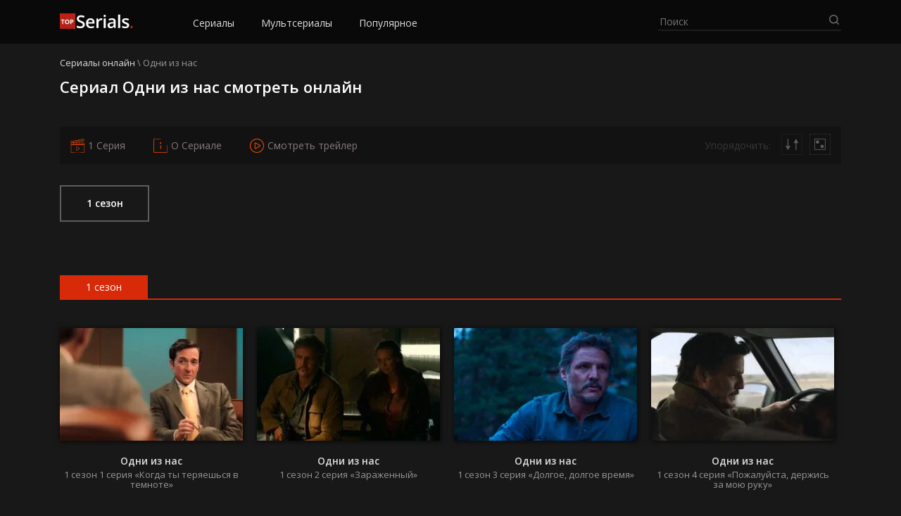

--- FILE ---
content_type: text/html; charset=UTF-8
request_url: https://online-serial.tv/odni-iz-nas/
body_size: 15522
content:
<!DOCTYPE html>
<html lang="ru-RU">
<head>
	<meta charset="UTF-8">
  <meta name="viewport" content="width=device-width, initial-scale=1">
	<meta name='robots' content='index, follow, max-image-preview:large, max-snippet:-1, max-video-preview:-1' />

	<!-- This site is optimized with the Yoast SEO Premium plugin v17.5 (Yoast SEO v21.2) - https://yoast.com/wordpress/plugins/seo/ -->
	<title>Одни из нас смотреть онлайн все серии!</title>
	<meta name="description" content="Одни из нас смотреть онлайн все серии бесплатно на русском языке в переводе Дубляж, LostFilm в хорошем качестве. Просмотр доступен на любых устройствах: телевизорах, компьютерах, телефонах и планшетах на iOS, Android и Windows Phone." />
	<link rel="canonical" href="https://online-serial.tv/odni-iz-nas/" />
	<meta property="og:locale" content="ru_RU" />
	<meta property="og:type" content="article" />
	<meta property="og:title" content="Одни из нас смотреть онлайн все серии!" />
	<meta property="og:description" content="Одни из нас смотреть онлайн все серии бесплатно на русском языке в переводе Дубляж, LostFilm в хорошем качестве. Просмотр доступен на любых устройствах: телевизорах, компьютерах, телефонах и планшетах на iOS, Android и Windows Phone." />
	<meta property="og:url" content="https://online-serial.tv/odni-iz-nas/" />
	<meta property="og:site_name" content="Смотри сериалы онлайн" />
	<meta name="twitter:card" content="summary_large_image" />
	<script type="application/ld+json" class="yoast-schema-graph">{"@context":"https://schema.org","@graph":[{"@type":"CollectionPage","@id":"https://online-serial.tv/odni-iz-nas/","url":"https://online-serial.tv/odni-iz-nas/","name":"Одни из нас смотреть онлайн все серии!","isPartOf":{"@id":"https://online-serial.tv/#website"},"primaryImageOfPage":{"@id":"https://online-serial.tv/odni-iz-nas/#primaryimage"},"image":{"@id":"https://online-serial.tv/odni-iz-nas/#primaryimage"},"thumbnailUrl":"https://online-serial.tv/wp-content/uploads/2023/02/odni-iz-nas-1-sezon-7-seriya.jpg","description":"Одни из нас смотреть онлайн все серии бесплатно на русском языке в переводе Дубляж, LostFilm в хорошем качестве. Просмотр доступен на любых устройствах: телевизорах, компьютерах, телефонах и планшетах на iOS, Android и Windows Phone.","breadcrumb":{"@id":"https://online-serial.tv/odni-iz-nas/#breadcrumb"},"inLanguage":"ru-RU"},{"@type":"ImageObject","inLanguage":"ru-RU","@id":"https://online-serial.tv/odni-iz-nas/#primaryimage","url":"https://online-serial.tv/wp-content/uploads/2023/02/odni-iz-nas-1-sezon-7-seriya.jpg","contentUrl":"https://online-serial.tv/wp-content/uploads/2023/02/odni-iz-nas-1-sezon-7-seriya.jpg","width":1920,"height":1034},{"@type":"BreadcrumbList","@id":"https://online-serial.tv/odni-iz-nas/#breadcrumb","itemListElement":[{"@type":"ListItem","position":1,"name":"Сериалы онлайн","item":"https://online-serial.tv/"},{"@type":"ListItem","position":2,"name":"Одни из нас"}]},{"@type":"WebSite","@id":"https://online-serial.tv/#website","url":"https://online-serial.tv/","name":"Смотри сериалы онлайн","description":"","publisher":{"@id":"https://online-serial.tv/#organization"},"potentialAction":[{"@type":"SearchAction","target":{"@type":"EntryPoint","urlTemplate":"https://online-serial.tv/?s={search_term_string}"},"query-input":"required name=search_term_string"}],"inLanguage":"ru-RU"},{"@type":"Organization","@id":"https://online-serial.tv/#organization","name":"Смотри сериалы онлайн","url":"https://online-serial.tv/","logo":{"@type":"ImageObject","inLanguage":"ru-RU","@id":"https://online-serial.tv/#/schema/logo/image/","url":"https://online-serial.tv/wp-content/uploads/2021/05/logo.png","contentUrl":"https://online-serial.tv/wp-content/uploads/2021/05/logo.png","width":104,"height":22,"caption":"Смотри сериалы онлайн"},"image":{"@id":"https://online-serial.tv/#/schema/logo/image/"}}]}</script>
	<!-- / Yoast SEO Premium plugin. -->


<link rel='dns-prefetch' href='//fonts.googleapis.com' />
<link rel="alternate" type="application/rss+xml" title="Смотри сериалы онлайн &raquo; Лента рубрики Одни из нас" href="https://online-serial.tv/odni-iz-nas/feed/" />
<script type="text/javascript">
window._wpemojiSettings = {"baseUrl":"https:\/\/s.w.org\/images\/core\/emoji\/14.0.0\/72x72\/","ext":".png","svgUrl":"https:\/\/s.w.org\/images\/core\/emoji\/14.0.0\/svg\/","svgExt":".svg","source":{"concatemoji":"https:\/\/online-serial.tv\/wp-includes\/js\/wp-emoji-release.min.js?ver=6.3.5"}};
/*! This file is auto-generated */
!function(i,n){var o,s,e;function c(e){try{var t={supportTests:e,timestamp:(new Date).valueOf()};sessionStorage.setItem(o,JSON.stringify(t))}catch(e){}}function p(e,t,n){e.clearRect(0,0,e.canvas.width,e.canvas.height),e.fillText(t,0,0);var t=new Uint32Array(e.getImageData(0,0,e.canvas.width,e.canvas.height).data),r=(e.clearRect(0,0,e.canvas.width,e.canvas.height),e.fillText(n,0,0),new Uint32Array(e.getImageData(0,0,e.canvas.width,e.canvas.height).data));return t.every(function(e,t){return e===r[t]})}function u(e,t,n){switch(t){case"flag":return n(e,"\ud83c\udff3\ufe0f\u200d\u26a7\ufe0f","\ud83c\udff3\ufe0f\u200b\u26a7\ufe0f")?!1:!n(e,"\ud83c\uddfa\ud83c\uddf3","\ud83c\uddfa\u200b\ud83c\uddf3")&&!n(e,"\ud83c\udff4\udb40\udc67\udb40\udc62\udb40\udc65\udb40\udc6e\udb40\udc67\udb40\udc7f","\ud83c\udff4\u200b\udb40\udc67\u200b\udb40\udc62\u200b\udb40\udc65\u200b\udb40\udc6e\u200b\udb40\udc67\u200b\udb40\udc7f");case"emoji":return!n(e,"\ud83e\udef1\ud83c\udffb\u200d\ud83e\udef2\ud83c\udfff","\ud83e\udef1\ud83c\udffb\u200b\ud83e\udef2\ud83c\udfff")}return!1}function f(e,t,n){var r="undefined"!=typeof WorkerGlobalScope&&self instanceof WorkerGlobalScope?new OffscreenCanvas(300,150):i.createElement("canvas"),a=r.getContext("2d",{willReadFrequently:!0}),o=(a.textBaseline="top",a.font="600 32px Arial",{});return e.forEach(function(e){o[e]=t(a,e,n)}),o}function t(e){var t=i.createElement("script");t.src=e,t.defer=!0,i.head.appendChild(t)}"undefined"!=typeof Promise&&(o="wpEmojiSettingsSupports",s=["flag","emoji"],n.supports={everything:!0,everythingExceptFlag:!0},e=new Promise(function(e){i.addEventListener("DOMContentLoaded",e,{once:!0})}),new Promise(function(t){var n=function(){try{var e=JSON.parse(sessionStorage.getItem(o));if("object"==typeof e&&"number"==typeof e.timestamp&&(new Date).valueOf()<e.timestamp+604800&&"object"==typeof e.supportTests)return e.supportTests}catch(e){}return null}();if(!n){if("undefined"!=typeof Worker&&"undefined"!=typeof OffscreenCanvas&&"undefined"!=typeof URL&&URL.createObjectURL&&"undefined"!=typeof Blob)try{var e="postMessage("+f.toString()+"("+[JSON.stringify(s),u.toString(),p.toString()].join(",")+"));",r=new Blob([e],{type:"text/javascript"}),a=new Worker(URL.createObjectURL(r),{name:"wpTestEmojiSupports"});return void(a.onmessage=function(e){c(n=e.data),a.terminate(),t(n)})}catch(e){}c(n=f(s,u,p))}t(n)}).then(function(e){for(var t in e)n.supports[t]=e[t],n.supports.everything=n.supports.everything&&n.supports[t],"flag"!==t&&(n.supports.everythingExceptFlag=n.supports.everythingExceptFlag&&n.supports[t]);n.supports.everythingExceptFlag=n.supports.everythingExceptFlag&&!n.supports.flag,n.DOMReady=!1,n.readyCallback=function(){n.DOMReady=!0}}).then(function(){return e}).then(function(){var e;n.supports.everything||(n.readyCallback(),(e=n.source||{}).concatemoji?t(e.concatemoji):e.wpemoji&&e.twemoji&&(t(e.twemoji),t(e.wpemoji)))}))}((window,document),window._wpemojiSettings);
</script>
<style type="text/css">
img.wp-smiley,
img.emoji {
	display: inline !important;
	border: none !important;
	box-shadow: none !important;
	height: 1em !important;
	width: 1em !important;
	margin: 0 0.07em !important;
	vertical-align: -0.1em !important;
	background: none !important;
	padding: 0 !important;
}
</style>
	<link rel='stylesheet' id='wp-block-library-css' href='https://online-serial.tv/wp-includes/css/dist/block-library/style.min.css?ver=6.3.5' type='text/css' media='all' />
<style id='classic-theme-styles-inline-css' type='text/css'>
/*! This file is auto-generated */
.wp-block-button__link{color:#fff;background-color:#32373c;border-radius:9999px;box-shadow:none;text-decoration:none;padding:calc(.667em + 2px) calc(1.333em + 2px);font-size:1.125em}.wp-block-file__button{background:#32373c;color:#fff;text-decoration:none}
</style>
<style id='global-styles-inline-css' type='text/css'>
body{--wp--preset--color--black: #000000;--wp--preset--color--cyan-bluish-gray: #abb8c3;--wp--preset--color--white: #ffffff;--wp--preset--color--pale-pink: #f78da7;--wp--preset--color--vivid-red: #cf2e2e;--wp--preset--color--luminous-vivid-orange: #ff6900;--wp--preset--color--luminous-vivid-amber: #fcb900;--wp--preset--color--light-green-cyan: #7bdcb5;--wp--preset--color--vivid-green-cyan: #00d084;--wp--preset--color--pale-cyan-blue: #8ed1fc;--wp--preset--color--vivid-cyan-blue: #0693e3;--wp--preset--color--vivid-purple: #9b51e0;--wp--preset--gradient--vivid-cyan-blue-to-vivid-purple: linear-gradient(135deg,rgba(6,147,227,1) 0%,rgb(155,81,224) 100%);--wp--preset--gradient--light-green-cyan-to-vivid-green-cyan: linear-gradient(135deg,rgb(122,220,180) 0%,rgb(0,208,130) 100%);--wp--preset--gradient--luminous-vivid-amber-to-luminous-vivid-orange: linear-gradient(135deg,rgba(252,185,0,1) 0%,rgba(255,105,0,1) 100%);--wp--preset--gradient--luminous-vivid-orange-to-vivid-red: linear-gradient(135deg,rgba(255,105,0,1) 0%,rgb(207,46,46) 100%);--wp--preset--gradient--very-light-gray-to-cyan-bluish-gray: linear-gradient(135deg,rgb(238,238,238) 0%,rgb(169,184,195) 100%);--wp--preset--gradient--cool-to-warm-spectrum: linear-gradient(135deg,rgb(74,234,220) 0%,rgb(151,120,209) 20%,rgb(207,42,186) 40%,rgb(238,44,130) 60%,rgb(251,105,98) 80%,rgb(254,248,76) 100%);--wp--preset--gradient--blush-light-purple: linear-gradient(135deg,rgb(255,206,236) 0%,rgb(152,150,240) 100%);--wp--preset--gradient--blush-bordeaux: linear-gradient(135deg,rgb(254,205,165) 0%,rgb(254,45,45) 50%,rgb(107,0,62) 100%);--wp--preset--gradient--luminous-dusk: linear-gradient(135deg,rgb(255,203,112) 0%,rgb(199,81,192) 50%,rgb(65,88,208) 100%);--wp--preset--gradient--pale-ocean: linear-gradient(135deg,rgb(255,245,203) 0%,rgb(182,227,212) 50%,rgb(51,167,181) 100%);--wp--preset--gradient--electric-grass: linear-gradient(135deg,rgb(202,248,128) 0%,rgb(113,206,126) 100%);--wp--preset--gradient--midnight: linear-gradient(135deg,rgb(2,3,129) 0%,rgb(40,116,252) 100%);--wp--preset--font-size--small: 13px;--wp--preset--font-size--medium: 20px;--wp--preset--font-size--large: 36px;--wp--preset--font-size--x-large: 42px;--wp--preset--spacing--20: 0.44rem;--wp--preset--spacing--30: 0.67rem;--wp--preset--spacing--40: 1rem;--wp--preset--spacing--50: 1.5rem;--wp--preset--spacing--60: 2.25rem;--wp--preset--spacing--70: 3.38rem;--wp--preset--spacing--80: 5.06rem;--wp--preset--shadow--natural: 6px 6px 9px rgba(0, 0, 0, 0.2);--wp--preset--shadow--deep: 12px 12px 50px rgba(0, 0, 0, 0.4);--wp--preset--shadow--sharp: 6px 6px 0px rgba(0, 0, 0, 0.2);--wp--preset--shadow--outlined: 6px 6px 0px -3px rgba(255, 255, 255, 1), 6px 6px rgba(0, 0, 0, 1);--wp--preset--shadow--crisp: 6px 6px 0px rgba(0, 0, 0, 1);}:where(.is-layout-flex){gap: 0.5em;}:where(.is-layout-grid){gap: 0.5em;}body .is-layout-flow > .alignleft{float: left;margin-inline-start: 0;margin-inline-end: 2em;}body .is-layout-flow > .alignright{float: right;margin-inline-start: 2em;margin-inline-end: 0;}body .is-layout-flow > .aligncenter{margin-left: auto !important;margin-right: auto !important;}body .is-layout-constrained > .alignleft{float: left;margin-inline-start: 0;margin-inline-end: 2em;}body .is-layout-constrained > .alignright{float: right;margin-inline-start: 2em;margin-inline-end: 0;}body .is-layout-constrained > .aligncenter{margin-left: auto !important;margin-right: auto !important;}body .is-layout-constrained > :where(:not(.alignleft):not(.alignright):not(.alignfull)){max-width: var(--wp--style--global--content-size);margin-left: auto !important;margin-right: auto !important;}body .is-layout-constrained > .alignwide{max-width: var(--wp--style--global--wide-size);}body .is-layout-flex{display: flex;}body .is-layout-flex{flex-wrap: wrap;align-items: center;}body .is-layout-flex > *{margin: 0;}body .is-layout-grid{display: grid;}body .is-layout-grid > *{margin: 0;}:where(.wp-block-columns.is-layout-flex){gap: 2em;}:where(.wp-block-columns.is-layout-grid){gap: 2em;}:where(.wp-block-post-template.is-layout-flex){gap: 1.25em;}:where(.wp-block-post-template.is-layout-grid){gap: 1.25em;}.has-black-color{color: var(--wp--preset--color--black) !important;}.has-cyan-bluish-gray-color{color: var(--wp--preset--color--cyan-bluish-gray) !important;}.has-white-color{color: var(--wp--preset--color--white) !important;}.has-pale-pink-color{color: var(--wp--preset--color--pale-pink) !important;}.has-vivid-red-color{color: var(--wp--preset--color--vivid-red) !important;}.has-luminous-vivid-orange-color{color: var(--wp--preset--color--luminous-vivid-orange) !important;}.has-luminous-vivid-amber-color{color: var(--wp--preset--color--luminous-vivid-amber) !important;}.has-light-green-cyan-color{color: var(--wp--preset--color--light-green-cyan) !important;}.has-vivid-green-cyan-color{color: var(--wp--preset--color--vivid-green-cyan) !important;}.has-pale-cyan-blue-color{color: var(--wp--preset--color--pale-cyan-blue) !important;}.has-vivid-cyan-blue-color{color: var(--wp--preset--color--vivid-cyan-blue) !important;}.has-vivid-purple-color{color: var(--wp--preset--color--vivid-purple) !important;}.has-black-background-color{background-color: var(--wp--preset--color--black) !important;}.has-cyan-bluish-gray-background-color{background-color: var(--wp--preset--color--cyan-bluish-gray) !important;}.has-white-background-color{background-color: var(--wp--preset--color--white) !important;}.has-pale-pink-background-color{background-color: var(--wp--preset--color--pale-pink) !important;}.has-vivid-red-background-color{background-color: var(--wp--preset--color--vivid-red) !important;}.has-luminous-vivid-orange-background-color{background-color: var(--wp--preset--color--luminous-vivid-orange) !important;}.has-luminous-vivid-amber-background-color{background-color: var(--wp--preset--color--luminous-vivid-amber) !important;}.has-light-green-cyan-background-color{background-color: var(--wp--preset--color--light-green-cyan) !important;}.has-vivid-green-cyan-background-color{background-color: var(--wp--preset--color--vivid-green-cyan) !important;}.has-pale-cyan-blue-background-color{background-color: var(--wp--preset--color--pale-cyan-blue) !important;}.has-vivid-cyan-blue-background-color{background-color: var(--wp--preset--color--vivid-cyan-blue) !important;}.has-vivid-purple-background-color{background-color: var(--wp--preset--color--vivid-purple) !important;}.has-black-border-color{border-color: var(--wp--preset--color--black) !important;}.has-cyan-bluish-gray-border-color{border-color: var(--wp--preset--color--cyan-bluish-gray) !important;}.has-white-border-color{border-color: var(--wp--preset--color--white) !important;}.has-pale-pink-border-color{border-color: var(--wp--preset--color--pale-pink) !important;}.has-vivid-red-border-color{border-color: var(--wp--preset--color--vivid-red) !important;}.has-luminous-vivid-orange-border-color{border-color: var(--wp--preset--color--luminous-vivid-orange) !important;}.has-luminous-vivid-amber-border-color{border-color: var(--wp--preset--color--luminous-vivid-amber) !important;}.has-light-green-cyan-border-color{border-color: var(--wp--preset--color--light-green-cyan) !important;}.has-vivid-green-cyan-border-color{border-color: var(--wp--preset--color--vivid-green-cyan) !important;}.has-pale-cyan-blue-border-color{border-color: var(--wp--preset--color--pale-cyan-blue) !important;}.has-vivid-cyan-blue-border-color{border-color: var(--wp--preset--color--vivid-cyan-blue) !important;}.has-vivid-purple-border-color{border-color: var(--wp--preset--color--vivid-purple) !important;}.has-vivid-cyan-blue-to-vivid-purple-gradient-background{background: var(--wp--preset--gradient--vivid-cyan-blue-to-vivid-purple) !important;}.has-light-green-cyan-to-vivid-green-cyan-gradient-background{background: var(--wp--preset--gradient--light-green-cyan-to-vivid-green-cyan) !important;}.has-luminous-vivid-amber-to-luminous-vivid-orange-gradient-background{background: var(--wp--preset--gradient--luminous-vivid-amber-to-luminous-vivid-orange) !important;}.has-luminous-vivid-orange-to-vivid-red-gradient-background{background: var(--wp--preset--gradient--luminous-vivid-orange-to-vivid-red) !important;}.has-very-light-gray-to-cyan-bluish-gray-gradient-background{background: var(--wp--preset--gradient--very-light-gray-to-cyan-bluish-gray) !important;}.has-cool-to-warm-spectrum-gradient-background{background: var(--wp--preset--gradient--cool-to-warm-spectrum) !important;}.has-blush-light-purple-gradient-background{background: var(--wp--preset--gradient--blush-light-purple) !important;}.has-blush-bordeaux-gradient-background{background: var(--wp--preset--gradient--blush-bordeaux) !important;}.has-luminous-dusk-gradient-background{background: var(--wp--preset--gradient--luminous-dusk) !important;}.has-pale-ocean-gradient-background{background: var(--wp--preset--gradient--pale-ocean) !important;}.has-electric-grass-gradient-background{background: var(--wp--preset--gradient--electric-grass) !important;}.has-midnight-gradient-background{background: var(--wp--preset--gradient--midnight) !important;}.has-small-font-size{font-size: var(--wp--preset--font-size--small) !important;}.has-medium-font-size{font-size: var(--wp--preset--font-size--medium) !important;}.has-large-font-size{font-size: var(--wp--preset--font-size--large) !important;}.has-x-large-font-size{font-size: var(--wp--preset--font-size--x-large) !important;}
.wp-block-navigation a:where(:not(.wp-element-button)){color: inherit;}
:where(.wp-block-post-template.is-layout-flex){gap: 1.25em;}:where(.wp-block-post-template.is-layout-grid){gap: 1.25em;}
:where(.wp-block-columns.is-layout-flex){gap: 2em;}:where(.wp-block-columns.is-layout-grid){gap: 2em;}
.wp-block-pullquote{font-size: 1.5em;line-height: 1.6;}
</style>
<link rel='stylesheet' id='cld-font-awesome-css' href='https://online-serial.tv/wp-content/plugins/comments-like-dislike/css/fontawesome/css/all.min.css?ver=1.2.1' type='text/css' media='all' />
<link rel='stylesheet' id='cld-frontend-css' href='https://online-serial.tv/wp-content/plugins/comments-like-dislike/css/cld-frontend.css?ver=1.2.1' type='text/css' media='all' />
<link rel='stylesheet' id='contact-form-7-css' href='https://online-serial.tv/wp-content/plugins/contact-form-7/includes/css/styles.css?ver=5.8' type='text/css' media='all' />
<link rel='stylesheet' id='wp-postratings-css' href='https://online-serial.tv/wp-content/plugins/wp-postratings/css/postratings-css.css?ver=1.91.1' type='text/css' media='all' />
<link rel='stylesheet' id='open-sans-css' href='https://fonts.googleapis.com/css?family=Open+Sans%3A300italic%2C400italic%2C600italic%2C300%2C400%2C600&#038;subset=latin%2Clatin-ext%2Ccyrillic%2Ccyrillic-ext&#038;display=fallback&#038;ver=6.3.5' type='text/css' media='all' />
<link rel='stylesheet' id='normalize-css' href='https://online-serial.tv/wp-content/themes/kino/assets/css/normalize.css?ver=8.0.0' type='text/css' media='all' />
<link rel='stylesheet' id='fancybox-css' href='https://online-serial.tv/wp-content/themes/kino/assets/css/jquery.fancybox.min.css?ver=3.3.5' type='text/css' media='all' />
<link rel='stylesheet' id='slick-css' href='https://online-serial.tv/wp-content/themes/kino/assets/css/slick.css?ver=1.9.0' type='text/css' media='all' />
<link rel='stylesheet' id='slicknav-css' href='https://online-serial.tv/wp-content/themes/kino/assets/css/slicknav.css?ver=1.0.10' type='text/css' media='all' />
<link rel='stylesheet' id='kino-style-css' href='https://online-serial.tv/wp-content/themes/kino/style.css?ver=6.3.5' type='text/css' media='all' />
<script type='text/javascript' src='https://online-serial.tv/wp-includes/js/jquery/jquery.min.js?ver=3.7.0' id='jquery-core-js'></script>
<script type='text/javascript' src='https://online-serial.tv/wp-includes/js/jquery/jquery-migrate.min.js?ver=3.4.1' id='jquery-migrate-js'></script>
<script type='text/javascript' id='cld-frontend-js-extra'>
/* <![CDATA[ */
var cld_js_object = {"admin_ajax_url":"https:\/\/online-serial.tv\/wp-admin\/admin-ajax.php","admin_ajax_nonce":"cd34839087"};
/* ]]> */
</script>
<script type='text/javascript' src='https://online-serial.tv/wp-content/plugins/comments-like-dislike/js/cld-frontend.js?ver=1.2.1' id='cld-frontend-js'></script>
<link rel="https://api.w.org/" href="https://online-serial.tv/wp-json/" /><link rel="alternate" type="application/json" href="https://online-serial.tv/wp-json/wp/v2/categories/7642" /><link rel="EditURI" type="application/rsd+xml" title="RSD" href="https://online-serial.tv/xmlrpc.php?rsd" />
<style>a.cld-like-dislike-trigger {color: #ff4d00;}span.cld-count-wrap {color: #979797;}</style><style type="text/css">.recentcomments a{display:inline !important;padding:0 !important;margin:0 !important;}</style><link rel="icon" href="https://online-serial.tv/wp-content/uploads/2021/05/favicon.png" sizes="32x32" />
<link rel="icon" href="https://online-serial.tv/wp-content/uploads/2021/05/favicon.png" sizes="192x192" />
<link rel="apple-touch-icon" href="https://online-serial.tv/wp-content/uploads/2021/05/favicon.png" />
<meta name="msapplication-TileImage" content="https://online-serial.tv/wp-content/uploads/2021/05/favicon.png" />
</head>
<body class="archive category category-odni-iz-nas category-7642 wp-custom-logo">
<header class="header">
  <div class="container">
    <div class="header__inner">
      <div class="header__l">
        <div class="mobmenu__toggler"></div>
        <a href="https://online-serial.tv/" class="custom-logo-link" rel="home"><img width="104" height="22" src="https://online-serial.tv/wp-content/uploads/2021/05/logo-1.png" class="custom-logo" alt="Смотри сериалы онлайн" decoding="async" /></a>        <nav class="header__menu" role="navigation">
          <ul id="top-menu" class="menu"><li id="menu-item-57" class="menu-item menu-item-type-custom menu-item-object-custom menu-item-home menu-item-57"><a href="https://online-serial.tv/#list">Сериалы</a></li>
<li id="menu-item-58" class="menu-item menu-item-type-custom menu-item-object-custom menu-item-home menu-item-58"><a href="https://online-serial.tv/#mult">Мультсериалы</a></li>
<li id="menu-item-62" class="menu-item menu-item-type-custom menu-item-object-custom menu-item-home menu-item-62"><a href="https://online-serial.tv//#popular">Популярное</a></li>
</ul>        </nav>
      </div>
      <div class="header__r">
        <div class="header__search">
          <form class="searchform" method="get" action="https://online-serial.tv/">
              <input type="text" class="searchform__input searchform__input-header" autocomplete="off" name="s" placeholder="Поиск" value="">
              <input type="submit" value="" class="searchform__submit">
          </form>
          <ul class="header__slist"></ul>
        </div>
      </div>
    </div>
  </div>
</header>
<div class="mobmenu"></div><div class="container" itemscope itemtype="https://schema.org/TVSeries">
<div itemprop="containsSeason" itemscope="" itemtype="https://schema.org/TVSeason">
  <div class="breadcrumbs" itemscope itemtype="http://schema.org/BreadcrumbList"><span itemprop="itemListElement" itemscope itemtype="http://schema.org/ListItem"><a class="breadcrumbs__link" href="https://online-serial.tv/" itemprop="item"><span itemprop="name">Сериалы онлайн</span></a><meta itemprop="position" content="1" /></span><span class="breadcrumbs__separator"> \ </span><span class="breadcrumbs__current">Одни из нас</span></div><!-- .breadcrumbs -->  <h1 class="cat_h1" itemprop="name">Сериал Одни из нас смотреть онлайн</h1>
  <meta itemprop="name" content="Одни из нас">
  <meta itemprop="alternativeHeadline" content="The Last of Us">
  <meta itemprop="datePublished" content="26-12-2025">

  <div class="order__seazons-filter">
    <div class="cat__seazons">
              <a href="https://online-serial.tv/odni-iz-nas/1-sezon/" class="seazon__button">1 сезон</a>
          </div>
            <div class="filter">
      <div class="filter__container">
        <div class="filetr__buttons">
          <div class="filter__first">
            <a href="https://online-serial.tv/odni-iz-nas/1-sezon/1-seriya/">1 Серия</a>
          </div>
          <div class="filter__info">О Сериале</div>
                      <a class="various fancybox.iframe filter__trailer" href="https://www.youtube.com/embed/CrBctYhvHQA">Смотреть трейлер</a>
                  </div>
        <div class="filetr__sort">
          <label class="filter__label">Упорядочить: </label>
                    <form method="post" class="filter__order filter__order-desc">
            <input type="hidden" name="sort" value="desc">
            <svg width="100" height="100" viewBox="0 0 100 100" fill="none" xmlns="http://www.w3.org/2000/svg">
              <rect x="0.5" y="0.5" width="99" height="99" stroke="#373737"/>
              <path d="M69.6667 24L58.1197 44H81.2138L69.6667 24ZM67.6667 42V77.3333H71.6667V42H67.6667Z" fill="#5D5D5D"/>
              <path d="M31.3333 77.3333L42.8803 57.3333H19.7862L31.3333 77.3333ZM29.3333 24V59.3333H33.3333V24H29.3333Z" fill="#5D5D5D"/>
            </svg>
            <input type="submit" class="js_filter__submit">
          </form>
                    <div class="filter__random">
            <a href="https://online-serial.tv/odni-iz-nas/1-sezon/4-seriya/">
              <svg width="100" height="100" viewBox="0 0 100 100" fill="none" xmlns="http://www.w3.org/2000/svg">
                <rect x="24.5" y="24.5" width="50" height="50" stroke="#5D5D5D" stroke-width="3"/>
                <circle cx="38" cy="39" r="8" fill="#5D5D5D"/>
                <circle cx="60" cy="60" r="8" fill="#5D5D5D"/>
                <path d="M0 0V-1H-1V0H0ZM100 0H101V-1H100V0ZM100 100V101H101V100H100ZM0 100H-1V101H0V100ZM0 1H100V-1H0V1ZM99 0V100H101V0H99ZM100 99H0V101H100V99ZM1 100V0H-1V100H1Z" fill="#5D5D5D"/>
              </svg>
            </a>
          </div>
                  </div>
      </div>
    </div>

      </div>
  <div class="cat__series">
                   
                <div class="seazon__subheader"><span>1 сезон</span></div>
          <div class="itemh__row">
                      <div class="itemh">
              <div class="itemh__img">
                <a href="https://online-serial.tv/odni-iz-nas/1-sezon/1-seriya/">
                  <img width="260" height="160" src="https://online-serial.tv/wp-content/uploads/2023/01/odni-iz-nas-1-sezon-1-seriya2-260x160.jpg" class="attachment-itemh size-itemh wp-post-image" alt="" decoding="async" /> 	
                </a>
              </div>
              <a href="https://online-serial.tv/odni-iz-nas/1-sezon/1-seriya/" class="itemh__mlink">
                <div class="itemh__cat">Одни из нас</div>
                <div class="itemh__title">
                  1 сезон 1 серия «Когда ты теряешься в темноте»                </div>
              </a>
            </div>
                                  <div class="itemh">
              <div class="itemh__img">
                <a href="https://online-serial.tv/odni-iz-nas/1-sezon/2-seriya/">
                  <img width="260" height="160" src="https://online-serial.tv/wp-content/uploads/2023/01/odni-iz-nas-1-sezon-2-seriya-260x160.jpg" class="attachment-itemh size-itemh wp-post-image" alt="" decoding="async" /> 	
                </a>
              </div>
              <a href="https://online-serial.tv/odni-iz-nas/1-sezon/2-seriya/" class="itemh__mlink">
                <div class="itemh__cat">Одни из нас</div>
                <div class="itemh__title">
                  1 сезон 2 серия «Зараженный»                </div>
              </a>
            </div>
                                  <div class="itemh">
              <div class="itemh__img">
                <a href="https://online-serial.tv/odni-iz-nas/1-sezon/3-seriya/">
                  <img width="260" height="160" src="https://online-serial.tv/wp-content/uploads/2023/01/odni-iz-nas-1-sezon-3-seriya-260x160.jpg" class="attachment-itemh size-itemh wp-post-image" alt="" decoding="async" /> 	
                </a>
              </div>
              <a href="https://online-serial.tv/odni-iz-nas/1-sezon/3-seriya/" class="itemh__mlink">
                <div class="itemh__cat">Одни из нас</div>
                <div class="itemh__title">
                  1 сезон 3 серия «Долгое, долгое время»                </div>
              </a>
            </div>
                                  <div class="itemh">
              <div class="itemh__img">
                <a href="https://online-serial.tv/odni-iz-nas/1-sezon/4-seriya/">
                  <img width="260" height="160" src="https://online-serial.tv/wp-content/uploads/2023/02/odni-iz-nas-1-sezon-4-seriya-260x160.jpg" class="attachment-itemh size-itemh wp-post-image" alt="" decoding="async" /> 	
                </a>
              </div>
              <a href="https://online-serial.tv/odni-iz-nas/1-sezon/4-seriya/" class="itemh__mlink">
                <div class="itemh__cat">Одни из нас</div>
                <div class="itemh__title">
                  1 сезон 4 серия «Пожалуйста, держись за мою руку»                </div>
              </a>
            </div>
                                  <div class="itemh">
              <div class="itemh__img">
                <a href="https://online-serial.tv/odni-iz-nas/1-sezon/5-seriy/">
                  <img width="260" height="160" src="https://online-serial.tv/wp-content/uploads/2023/02/snimok-ekrana-2023-02-11-v-13.35.14-e1676097386541-260x160.png" class="attachment-itemh size-itemh wp-post-image" alt="" decoding="async" /> 	
                </a>
              </div>
              <a href="https://online-serial.tv/odni-iz-nas/1-sezon/5-seriy/" class="itemh__mlink">
                <div class="itemh__cat">Одни из нас</div>
                <div class="itemh__title">
                  1 сезон 5 серия «Терпеть и выживать»                </div>
              </a>
            </div>
                                  <div class="itemh">
              <div class="itemh__img">
                <a href="https://online-serial.tv/odni-iz-nas/1-sezon/6-seriy/">
                  <img width="260" height="160" src="https://online-serial.tv/wp-content/uploads/2023/01/odni-iz-nas-1-sezon-1-seriya-260x160.jpg" class="attachment-itemh size-itemh wp-post-image" alt="" decoding="async" /> 	
                </a>
              </div>
              <a href="https://online-serial.tv/odni-iz-nas/1-sezon/6-seriy/" class="itemh__mlink">
                <div class="itemh__cat">Одни из нас</div>
                <div class="itemh__title">
                  1 сезон 6 серия «Кин»                </div>
              </a>
            </div>
                                  <div class="itemh">
              <div class="itemh__img">
                <a href="https://online-serial.tv/odni-iz-nas/1-sezon/7-seriy/">
                  <img width="260" height="160" src="https://online-serial.tv/wp-content/uploads/2023/02/odni-iz-nas-1-sezon-7-seriya-260x160.jpg" class="attachment-itemh size-itemh wp-post-image" alt="" decoding="async" /> 	
                </a>
              </div>
              <a href="https://online-serial.tv/odni-iz-nas/1-sezon/7-seriy/" class="itemh__mlink">
                <div class="itemh__cat">Одни из нас</div>
                <div class="itemh__title">
                  1 сезон 7 серия «Оставленные позади»                </div>
              </a>
            </div>
                      			<!-- <div class="itemh2"></div>
		    <div class="itemh2"></div>	   -->
          
          </div>
                                          </div>
</div>

<div class="scart">
  <div class="container">
    <div class="gtitle">Подробнее о сериале Одни из нас</div>
    <div class="scart__row">
      <div class="scart__img">
        <img itemprop="image" src="https://online-serial.tv/wp-content/uploads/2023/01/the-last-of-us1-e1673718380900-520x300.jpg" alt="">
		<a class="various fancybox.iframe scart__trailer" href="https://www.youtube.com/embed/CrBctYhvHQA">Смотреть трейлер</a>      </div>
      <div class="scart__info">
        <div class="scart__line">
          <div class="scart__label">Название:</div>
          <div class="scart__value">Одни из нас</div>
        </div>
        <div class="scart__line" itemscope="" itemprop="aggregateRating" itemtype="http://schema.org/AggregateRating">
          <meta itemprop="bestRating" content="10">
          <meta itemprop="worstRating" content="0">
          <div class="scart__label">Наш рейтинг:</div>

                    <div class="scart__value" itemprop="ratingValue">0</div>
          <meta itemprop="ratingCount" content="67">

        </div>
                <div class="scart__line">
          <div class="scart__label">Рейтинг:</div>
          <div class="scart__value">
            <div class="scart__value-kinopoisk">
               
            </div>
            <div class="scart__value-imdb">
                
            </div>
          </div>
        </div>
        <div class="scart__line">
          <div class="scart__label">Жанр:</div>
          <div class="scart__value">ужасы, фантастика, боевик, драма</div>
        </div>
        <div class="scart__line">
          <div class="scart__label">Страна:</div>
          <div class="scart__value">Канада, США</div>
        </div>
        <div class="scart__line">
          <div class="scart__label">Год:</div>
          <div class="scart__value">2023 -  (Выходит)</div>
        </div>
        <div class="scart__line">
          <div class="scart__label">Актеры:</div>
          <div class="scart__value" itemprop="actor">Педро Паскаль, Белла Рэмси, Гэбриел Луна, Ник Офферман, Мерл Дэндридж, Джеффри Пирс, Анна Торв, Мюррэй Бартлетт, Марли Грэйс Бекер, Мелани Лински</div>
        </div>
        <div class="scart__line">
          <div class="scart__label">Перевод:</div>
          <div class="scart__value">Дубляж, LostFilm</div>
        </div>
      </div>
    </div>
  </div>
</div>
<div class="container">
  <div class="cabout">
    <div class="gtitle">Описание сериала Одни из нас</div>
    <div class="cabout__desc" itemprop="description">
      <p>Основанный на одноименной видеоигре, получившей признание критиков, &#171;Одни из нас&#187; &#8212; это постапокалиптический триллер, повествующий о профессиональном контрабандисте. Он должен пройти через опасные местности с девочкой-подростком, выживая при атаках монстров и зомби. </p>
<p>Созданное Нилом Дракманом и Крейгом Мазином, драматическое шоу включает в себя звездные экранные выступления некоторых популярных имен в индустрии, в том числе Педро Паскаля, Беллы Рэмси, Ника Оффермана и Габриэля Луна. </p>
    </div>
  </div>
  <div class="comm">
    <div class="gtitle gtitle-line"><span>Комментарии</span></div>
    
		<ol class="commentlist">
			</ol>

	<div id="respond" class="comment-respond">
		<div id="reply-title" class="comment-reply-title"> <small><a rel="nofollow" id="cancel-comment-reply-link" href="/odni-iz-nas/#respond" style="display:none;">Отменить ответ</a></small></div><form action="https://online-serial.tv/wp-comments-post.php" method="post" id="commentform" class="comment-form" novalidate><p class="comment-notes"><span id="email-notes">Ваш адрес email не будет опубликован.</span> <span class="required-field-message">Обязательные поля помечены <span class="required">*</span></span></p><p class="comment-form-comment"><textarea id="comment" name="comment" aria-required="true"></textarea></p>	<div id="acf-form-data" class="acf-hidden">
		<input type="hidden" id="_acf_screen" name="_acf_screen" value="comment"/><input type="hidden" id="_acf_post_id" name="_acf_post_id" value="0"/><input type="hidden" id="_acf_validation" name="_acf_validation" value="1"/><input type="hidden" id="_acf_nonce" name="_acf_nonce" value="a76c9a9cef"/><input type="hidden" id="_acf_changed" name="_acf_changed" value="0"/>	</div>
	<div class="acf-comment-fields acf-fields -clear"><div class="acf-field acf-field-text acf-field-61a7b94eac840" data-name="cat_id" data-type="text" data-key="field_61a7b94eac840">
<div class="acf-label">
<label for="acf-field_61a7b94eac840">ID Категории</label></div>
<div class="acf-input">
<div class="acf-input-wrap"><input type="text" id="acf-field_61a7b94eac840" name="acf[field_61a7b94eac840]"/></div></div>
</div>
<div class="acf-field acf-field-text acf-field-61a7b964ac841" data-name="parent_id" data-type="text" data-key="field_61a7b964ac841">
<div class="acf-label">
<label for="acf-field_61a7b964ac841">Parent id</label></div>
<div class="acf-input">
<div class="acf-input-wrap"><input type="text" id="acf-field_61a7b964ac841" name="acf[field_61a7b964ac841]"/></div></div>
</div>
<div class="acf-field acf-field-text acf-field-61aa8790c7743" data-name="serial" data-type="text" data-key="field_61aa8790c7743">
<div class="acf-label">
<label for="acf-field_61aa8790c7743">Сериал</label></div>
<div class="acf-input">
<div class="acf-input-wrap"><input type="text" id="acf-field_61aa8790c7743" name="acf[field_61aa8790c7743]"/></div></div>
</div>
</div><p class="comment-form-author"><label for="author">Имя</label> <input id="author" name="author" type="text" value="" size="30" maxlength="245" autocomplete="name" /></p>



<p class="form-submit"><input name="submit" type="submit" id="submit" class="submit" value="Отправить комментарий" /> <input type='hidden' name='comment_post_ID' value='302726' id='comment_post_ID' />
<input type='hidden' name='comment_parent' id='comment_parent' value='0' />
</p></form>	</div><!-- #respond -->
	

<div id="cathelper" data-cid="7642" data-parent="0" data-name="Одни из нас"></div>
 
  </div>
</div>
		
</div>
<footer class="footer">
  <div class="container">
      <div class="footer__inner">
          <div class="footer__col footer__col1">
            <a href="https://online-serial.tv/" class="custom-logo-link" rel="home"><img width="104" height="22" src="https://online-serial.tv/wp-content/uploads/2021/05/logo-1.png" class="custom-logo" alt="Смотри сериалы онлайн" decoding="async" /></a>            <div class="footer__copyright">
                Лучший онлайн кинотеатр <br> Сериалы в хорошем качестве. 
            </div>
          </div>
          <div class="footer__col footer__col2">
            <nav class="footer__menu1" role="navigation">
                <ul id="bottom1-menu" class="menu"><li id="menu-item-288" class="menu-item menu-item-type-custom menu-item-object-custom menu-item-288"><a href="/">Главная</a></li>
<li id="menu-item-289" class="menu-item menu-item-type-custom menu-item-object-custom menu-item-home menu-item-289"><a href="https://online-serial.tv/#list">Сериалы</a></li>
<li id="menu-item-290" class="menu-item menu-item-type-custom menu-item-object-custom menu-item-home menu-item-290"><a href="https://online-serial.tv/#mult">Мультсериалы</a></li>
<li id="menu-item-291" class="menu-item menu-item-type-custom menu-item-object-custom menu-item-home menu-item-291"><a href="https://online-serial.tv/#popular">Популярное</a></li>
</ul>            </nav>
          </div>
          <div class="footer__col footer__col3">
            <nav class="footer__menu2" role="navigation">
                <ul id="bottom2-menu" class="menu"><li id="menu-item-299" class="menu-item menu-item-type-post_type menu-item-object-page menu-item-299"><a href="https://online-serial.tv/newest/">Новинки</a></li>
<li id="menu-item-305" class="menu-item menu-item-type-taxonomy menu-item-object-category menu-item-305"><a href="https://online-serial.tv/igra-prestolov/">Игра престолов</a></li>
</ul>            </nav>
          </div>
          <div class="footer__col footer__col4">
            <nav class="footer__menu3" role="navigation">
                            </nav>
          </div>
          <div class="footer__col footer__col5">
            <nav class="footer__menu4" role="navigation">
                <ul id="bottom4-menu" class="menu"><li id="menu-item-292" class="menu-item menu-item-type-post_type menu-item-object-page menu-item-292"><a href="https://online-serial.tv/abuse/">Для правообладателей</a></li>
<li id="menu-item-293" class="menu-item menu-item-type-post_type menu-item-object-page menu-item-privacy-policy menu-item-293"><a rel="privacy-policy" href="https://online-serial.tv/privacy-policy/">Политика конфиденциальности</a></li>
<li id="menu-item-296" class="menu-item menu-item-type-post_type menu-item-object-page menu-item-296"><a href="https://online-serial.tv/obratnaya-svyaz/">Обратная связь</a></li>
</ul>            </nav>
            <div class="footer__socs">
			  <p><a href="/cdn-cgi/l/email-protection" class="__cf_email__" data-cfemail="3f4b504f4c5a4d565e534c7f4f4d504b5051525e5653115c5052">[email&#160;protected]</a></p>
              <a href="#">
                <img src="https://online-serial.tv/wp-content/themes/kino/assets/img/vk.png" alt="">
              </a>
              <a href="#">
                <img src="https://online-serial.tv/wp-content/themes/kino/assets/img/telega.png" alt="">
              </a>
            </div>
          </div>
      </div>
  </div>
</footer>
<link rel='stylesheet' id='acf-global-css' href='https://online-serial.tv/wp-content/plugins/advanced-custom-fields-pro-master/assets/css/acf-global.css?ver=5.9.1' type='text/css' media='all' />
<link rel='stylesheet' id='acf-input-css' href='https://online-serial.tv/wp-content/plugins/advanced-custom-fields-pro-master/assets/css/acf-input.css?ver=5.9.1' type='text/css' media='all' />
<link rel='stylesheet' id='acf-pro-input-css' href='https://online-serial.tv/wp-content/plugins/advanced-custom-fields-pro-master/pro/assets/css/acf-pro-input.css?ver=5.9.1' type='text/css' media='all' />
<link rel='stylesheet' id='select2-css' href='https://online-serial.tv/wp-content/plugins/advanced-custom-fields-pro-master/assets/inc/select2/4/select2.min.css?ver=4.0' type='text/css' media='all' />
<link rel='stylesheet' id='acf-datepicker-css' href='https://online-serial.tv/wp-content/plugins/advanced-custom-fields-pro-master/assets/inc/datepicker/jquery-ui.min.css?ver=1.11.4' type='text/css' media='all' />
<link rel='stylesheet' id='acf-timepicker-css' href='https://online-serial.tv/wp-content/plugins/advanced-custom-fields-pro-master/assets/inc/timepicker/jquery-ui-timepicker-addon.min.css?ver=1.6.1' type='text/css' media='all' />
<link rel='stylesheet' id='wp-color-picker-css' href='https://online-serial.tv/wp-admin/css/color-picker.min.css?ver=6.3.5' type='text/css' media='all' />
<script data-cfasync="false" src="/cdn-cgi/scripts/5c5dd728/cloudflare-static/email-decode.min.js"></script><script type='text/javascript' src='https://online-serial.tv/wp-content/plugins/contact-form-7/includes/swv/js/index.js?ver=5.8' id='swv-js'></script>
<script type='text/javascript' id='contact-form-7-js-extra'>
/* <![CDATA[ */
var wpcf7 = {"api":{"root":"https:\/\/online-serial.tv\/wp-json\/","namespace":"contact-form-7\/v1"},"cached":"1"};
/* ]]> */
</script>
<script type='text/javascript' src='https://online-serial.tv/wp-content/plugins/contact-form-7/includes/js/index.js?ver=5.8' id='contact-form-7-js'></script>
<script type='text/javascript' id='wp-postratings-js-extra'>
/* <![CDATA[ */
var ratingsL10n = {"plugin_url":"https:\/\/online-serial.tv\/wp-content\/plugins\/wp-postratings","ajax_url":"https:\/\/online-serial.tv\/wp-admin\/admin-ajax.php","text_wait":"\u041f\u043e\u0436\u0430\u043b\u0443\u0439\u0441\u0442\u0430, \u043d\u0435 \u0433\u043e\u043b\u043e\u0441\u0443\u0439\u0442\u0435 \u0437\u0430 \u043d\u0435\u0441\u043a\u043e\u043b\u044c\u043a\u043e \u0437\u0430\u043f\u0438\u0441\u0435\u0439 \u043e\u0434\u043d\u043e\u0432\u0440\u0435\u043c\u0435\u043d\u043d\u043e.","image":"stars_flat_png","image_ext":"png","max":"10","show_loading":"1","show_fading":"1","custom":"0"};
var ratings_mouseover_image=new Image();ratings_mouseover_image.src="https://online-serial.tv/wp-content/plugins/wp-postratings/images/stars_flat_png/rating_over.png";;
/* ]]> */
</script>
<script type='text/javascript' src='https://online-serial.tv/wp-content/plugins/wp-postratings/js/postratings-js.js?ver=1.91.1' id='wp-postratings-js'></script>
<script type='text/javascript' src='https://online-serial.tv/wp-content/themes/kino/assets/js/jquery.fancybox.min.js?ver=3.3.5' id='fancybox-js'></script>
<script type='text/javascript' src='https://online-serial.tv/wp-content/themes/kino/assets/js/slick.min.js?ver=1.9.0' id='slick-js'></script>
<script type='text/javascript' src='https://online-serial.tv/wp-content/themes/kino/assets/js/jquery.slicknav.min.js?ver=1.0.10' id='slicknav-js'></script>
<script type='text/javascript' src='https://online-serial.tv/wp-content/themes/kino/assets/js/global.js?ver=1.4' id='kino-global-js'></script>
<script type='text/javascript' src='https://online-serial.tv/wp-includes/js/jquery/ui/core.min.js?ver=1.13.2' id='jquery-ui-core-js'></script>
<script type='text/javascript' src='https://online-serial.tv/wp-includes/js/jquery/ui/mouse.min.js?ver=1.13.2' id='jquery-ui-mouse-js'></script>
<script type='text/javascript' src='https://online-serial.tv/wp-includes/js/jquery/ui/sortable.min.js?ver=1.13.2' id='jquery-ui-sortable-js'></script>
<script type='text/javascript' src='https://online-serial.tv/wp-includes/js/jquery/ui/resizable.min.js?ver=1.13.2' id='jquery-ui-resizable-js'></script>
<script type='text/javascript' id='acf-js-extra'>
/* <![CDATA[ */
var acfL10n = {"Are you sure?":"\u0412\u044b \u0443\u0432\u0435\u0440\u0435\u043d\u044b?","Yes":"\u0414\u0430","No":"\u041d\u0435\u0442","Remove":"\u0423\u0431\u0440\u0430\u0442\u044c","Cancel":"\u041e\u0442\u043c\u0435\u043d\u0430","The changes you made will be lost if you navigate away from this page":"\u0412\u043d\u0435\u0441\u0435\u043d\u043d\u044b\u0435 \u0432\u0430\u043c\u0438 \u0438\u0437\u043c\u0435\u043d\u0435\u043d\u0438\u044f \u0431\u0443\u0434\u0443\u0442 \u0443\u0442\u0435\u0440\u044f\u043d\u044b, \u0435\u0441\u043b\u0438 \u0432\u044b \u043f\u043e\u043a\u0438\u043d\u0435\u0442\u0435 \u044d\u0442\u0443 \u0441\u0442\u0440\u0430\u043d\u0438\u0446\u0443","Validation successful":"\u041f\u0440\u043e\u0432\u0435\u0440\u043a\u0430 \u0443\u0441\u043f\u0435\u0448\u043d\u043e \u0432\u044b\u043f\u043e\u043b\u043d\u0435\u043d\u0430","Validation failed":"\u041f\u0440\u043e\u0432\u0435\u0440\u043a\u0430 \u043d\u0435 \u043f\u0440\u043e\u0439\u0434\u0435\u043d\u0430","1 field requires attention":"1 \u043f\u043e\u043b\u0435 \u0442\u0440\u0435\u0431\u0443\u0435\u0442 \u0432\u0430\u0448\u0435\u0433\u043e \u0432\u043d\u0438\u043c\u0430\u043d\u0438\u044f","%d fields require attention":"%d \u043f\u043e\u043b\u0435\u0439 \u0442\u0440\u0435\u0431\u0443\u044e\u0442 \u0432\u0430\u0448\u0435\u0433\u043e \u0432\u043d\u0438\u043c\u0430\u043d\u0438\u044f","Edit field group":"\u0420\u0435\u0434\u0430\u043a\u0442\u0438\u0440\u043e\u0432\u0430\u0442\u044c \u0433\u0440\u0443\u043f\u043f\u0443 \u043f\u043e\u043b\u0435\u0439","Select Image":"\u0412\u044b\u0431\u0440\u0430\u0442\u044c \u0438\u0437\u043e\u0431\u0440\u0430\u0436\u0435\u043d\u0438\u0435","Edit Image":"\u0420\u0435\u0434\u0430\u043a\u0442\u0438\u0440\u043e\u0432\u0430\u0442\u044c \u0438\u0437\u043e\u0431\u0440\u0430\u0436\u0435\u043d\u0438\u0435","Update Image":"\u041e\u0431\u043d\u043e\u0432\u0438\u0442\u044c \u0438\u0437\u043e\u0431\u0440\u0430\u0436\u0435\u043d\u0438\u0435","All images":"\u0412\u0441\u0435 \u0438\u0437\u043e\u0431\u0440\u0430\u0436\u0435\u043d\u0438\u044f","Select File":"\u0412\u044b\u0431\u0440\u0430\u0442\u044c \u0444\u0430\u0439\u043b","Edit File":"\u0418\u0437\u043c\u0435\u043d\u0438\u0442\u044c \u0444\u0430\u0439\u043b","Update File":"\u041e\u0431\u043d\u043e\u0432\u0438\u0442\u044c \u0444\u0430\u0439\u043b","Maximum values reached ( {max} values )":"\u041c\u0430\u043a\u0441\u0438\u043c\u0430\u043b\u044c\u043d\u043e\u0435 \u043a\u043e\u043b\u0438\u0447\u0435\u0441\u0442\u0432\u043e \u0437\u043d\u0430\u0447\u0435\u043d\u0438\u0439 \u0434\u043e\u0441\u0442\u0438\u0433\u043d\u0443\u0442\u043e ({max} \u0437\u043d\u0430\u0447\u0435\u043d\u0438\u0439)","Loading":"\u0417\u0430\u0433\u0440\u0443\u0437\u043a\u0430","No matches found":"\u0421\u043e\u0432\u043f\u0430\u0434\u0435\u043d\u0438\u044f \u043d\u0435 \u043d\u0430\u0439\u0434\u0435\u043d\u044b","Sorry, this browser does not support geolocation":"\u0418\u0437\u0432\u0438\u043d\u0438\u0442\u0435, \u043d\u043e \u0432\u0430\u0448 \u0431\u0440\u0430\u0443\u0437\u0435\u0440 \u043d\u0435 \u043f\u043e\u0434\u0434\u0435\u0440\u0436\u0438\u0432\u0430\u0435\u0442 \u043e\u043f\u0440\u0435\u0434\u0435\u043b\u0435\u043d\u0438\u0435 \u043c\u0435\u0441\u0442\u043e\u043f\u043e\u043b\u043e\u0436\u0435\u043d\u0438\u044f","Minimum rows reached ({min} rows)":"\u0414\u043e\u0441\u0442\u0438\u0433\u043d\u0443\u0442\u043e \u043c\u0438\u043d\u0438\u043c\u0430\u043b\u044c\u043d\u043e\u0435 \u043a\u043e\u043b\u0438\u0447\u0435\u0441\u0442\u0432\u043e ({min} \u044d\u043b\u0435\u043c\u0435\u043d\u0442\u043e\u0432)","Maximum rows reached ({max} rows)":"\u0414\u043e\u0441\u0442\u0438\u0433\u043d\u0443\u0442\u043e \u043c\u0430\u043a\u0441\u0438\u043c\u0430\u043b\u044c\u043d\u043e\u0435 \u043a\u043e\u043b\u0438\u0447\u0435\u0441\u0442\u0432\u043e ({max} \u044d\u043b\u0435\u043c\u0435\u043d\u0442\u043e\u0432)","layout":"\u043c\u0430\u043a\u0435\u0442","layouts":"\u043c\u0430\u043a\u0435\u0442\u044b","This field requires at least {min} {label} {identifier}":"\u042d\u0442\u043e \u043f\u043e\u043b\u0435 \u0442\u0440\u0435\u0431\u0443\u0435\u0442 \u043a\u0430\u043a \u043c\u0438\u043d\u0438\u043c\u0443\u043c {min} {label}  {identifier}","This field has a limit of {max} {label} {identifier}":"\u042d\u0442\u043e \u043f\u043e\u043b\u0435 \u043e\u0433\u0440\u0430\u043d\u0438\u0447\u0435\u043d\u043e {max} {label} {identifier}","{available} {label} {identifier} available (max {max})":"{available} {label} {identifier} \u0434\u043e\u0441\u0442\u0443\u043f\u043d\u043e (\u043c\u0430\u043a\u0441\u0438\u043c\u0443\u043c {max})","{required} {label} {identifier} required (min {min})":"{required} {label} {identifier} \u0442\u0440\u0435\u0431\u0443\u0435\u0442\u0441\u044f (\u043c\u0438\u043d\u0438\u043c\u0443\u043c {min})","Flexible Content requires at least 1 layout":"\u0414\u043b\u044f \u0433\u0438\u0431\u043a\u043e\u0433\u043e \u0441\u043e\u0434\u0435\u0440\u0436\u0430\u043d\u0438\u044f \u0442\u0440\u0435\u0431\u0443\u0435\u0442\u0441\u044f \u043a\u0430\u043a \u043c\u0438\u043d\u0438\u043c\u0443\u043c \u043e\u0434\u0438\u043d \u043c\u0430\u043a\u0435\u0442","Add Image to Gallery":"\u0414\u043e\u0431\u0430\u0432\u043b\u0435\u043d\u0438\u0435 \u0438\u0437\u043e\u0431\u0440\u0430\u0436\u0435\u043d\u0438\u0439 \u0432 \u0433\u0430\u043b\u0435\u0440\u0435\u044e","Maximum selection reached":"\u0412\u044b\u0431\u0440\u0430\u043d\u043e \u043c\u0430\u043a\u0441\u0438\u043c\u0430\u043b\u044c\u043d\u043e\u0435 \u043a\u043e\u043b\u0438\u0447\u0435\u0441\u0442\u0432\u043e \u0438\u0437\u043e\u0431\u0440\u0430\u0436\u0435\u043d\u0438\u0439","Select.verb":"\u0412\u044b\u0431\u0440\u0430\u0442\u044c","Edit.verb":"\u0418\u0437\u043c\u0435\u043d\u0438\u0442\u044c","Update.verb":"\u041e\u0431\u043d\u043e\u0432\u0438\u0442\u044c","Uploaded to this post":"\u0417\u0430\u0433\u0440\u0443\u0436\u0435\u043d\u043e \u0434\u043b\u044f \u044d\u0442\u043e\u0439 \u0437\u0430\u043f\u0438\u0441\u0438","Expand Details":"\u041f\u043e\u043a\u0430\u0437\u0430\u0442\u044c \u0434\u0435\u0442\u0430\u043b\u0438","Collapse Details":"\u0421\u043a\u0440\u044b\u0442\u044c \u0434\u0435\u0442\u0430\u043b\u0438","Restricted":"\u041e\u0433\u0440\u0430\u043d\u0438\u0447\u0435\u043d\u043e"};
/* ]]> */
</script>
<script type='text/javascript' src='https://online-serial.tv/wp-content/plugins/advanced-custom-fields-pro-master/assets/js/acf.min.js?ver=5.9.1' id='acf-js'></script>
<script type='text/javascript' src='https://online-serial.tv/wp-content/plugins/advanced-custom-fields-pro-master/assets/js/acf-input.min.js?ver=5.9.1' id='acf-input-js'></script>
<script type='text/javascript' src='https://online-serial.tv/wp-content/plugins/advanced-custom-fields-pro-master/pro/assets/js/acf-pro-input.min.js?ver=5.9.1' id='acf-pro-input-js'></script>
<script type='text/javascript' src='https://online-serial.tv/wp-content/plugins/advanced-custom-fields-pro-master/assets/inc/select2/4/select2.full.min.js?ver=4.0' id='select2-js'></script>
<script type='text/javascript' src='https://online-serial.tv/wp-includes/js/jquery/ui/datepicker.min.js?ver=1.13.2' id='jquery-ui-datepicker-js'></script>
<script type='text/javascript' src='https://online-serial.tv/wp-content/plugins/advanced-custom-fields-pro-master/assets/inc/timepicker/jquery-ui-timepicker-addon.min.js?ver=1.6.1' id='acf-timepicker-js'></script>
<script type='text/javascript' src='https://online-serial.tv/wp-includes/js/jquery/ui/draggable.min.js?ver=1.13.2' id='jquery-ui-draggable-js'></script>
<script type='text/javascript' src='https://online-serial.tv/wp-includes/js/jquery/ui/slider.min.js?ver=1.13.2' id='jquery-ui-slider-js'></script>
<script type='text/javascript' src='https://online-serial.tv/wp-includes/js/jquery/jquery.ui.touch-punch.js?ver=0.2.2' id='jquery-touch-punch-js'></script>
<script type='text/javascript' src='https://online-serial.tv/wp-admin/js/iris.min.js?ver=1.0.7' id='iris-js'></script>
<script type='text/javascript' src='https://online-serial.tv/wp-includes/js/dist/vendor/wp-polyfill-inert.min.js?ver=3.1.2' id='wp-polyfill-inert-js'></script>
<script type='text/javascript' src='https://online-serial.tv/wp-includes/js/dist/vendor/regenerator-runtime.min.js?ver=0.13.11' id='regenerator-runtime-js'></script>
<script type='text/javascript' src='https://online-serial.tv/wp-includes/js/dist/vendor/wp-polyfill.min.js?ver=3.15.0' id='wp-polyfill-js'></script>
<script type='text/javascript' src='https://online-serial.tv/wp-includes/js/dist/hooks.min.js?ver=c6aec9a8d4e5a5d543a1' id='wp-hooks-js'></script>
<script type='text/javascript' src='https://online-serial.tv/wp-includes/js/dist/i18n.min.js?ver=7701b0c3857f914212ef' id='wp-i18n-js'></script>
<script id="wp-i18n-js-after" type="text/javascript">
wp.i18n.setLocaleData( { 'text direction\u0004ltr': [ 'ltr' ] } );
</script>
<script type='text/javascript' id='wp-color-picker-js-translations'>
( function( domain, translations ) {
	var localeData = translations.locale_data[ domain ] || translations.locale_data.messages;
	localeData[""].domain = domain;
	wp.i18n.setLocaleData( localeData, domain );
} )( "default", {"translation-revision-date":"2024-01-30 16:44:02+0000","generator":"GlotPress\/4.0.1","domain":"messages","locale_data":{"messages":{"":{"domain":"messages","plural-forms":"nplurals=3; plural=(n % 10 == 1 && n % 100 != 11) ? 0 : ((n % 10 >= 2 && n % 10 <= 4 && (n % 100 < 12 || n % 100 > 14)) ? 1 : 2);","lang":"ru"},"Clear color":["\u041e\u0447\u0438\u0441\u0442\u0438\u0442\u044c \u0446\u0432\u0435\u0442"],"Select default color":["\u0412\u044b\u0431\u0440\u0430\u0442\u044c \u0446\u0432\u0435\u0442 \u043f\u043e \u0443\u043c\u043e\u043b\u0447\u0430\u043d\u0438\u044e"],"Select Color":["\u0412\u044b\u0431\u0440\u0430\u0442\u044c \u0446\u0432\u0435\u0442"],"Color value":["\u0417\u043d\u0430\u0447\u0435\u043d\u0438\u0435 \u0446\u0432\u0435\u0442\u0430"],"Clear":["\u0421\u0431\u0440\u043e\u0441"],"Default":["\u041f\u043e \u0443\u043c\u043e\u043b\u0447\u0430\u043d\u0438\u044e"]}},"comment":{"reference":"wp-admin\/js\/color-picker.js"}} );
</script>
<script type='text/javascript' src='https://online-serial.tv/wp-admin/js/color-picker.min.js?ver=6.3.5' id='wp-color-picker-js'></script>
<script>
acf.data = {"select2L10n":{"matches_1":"\u0414\u043e\u0441\u0442\u0443\u043f\u043d\u043e \u043e\u0434\u043d\u043e \u0437\u043d\u0430\u0447\u0435\u043d\u0438\u0435, \u043d\u0430\u0436\u043c\u0438\u0442\u0435 Enter \u0434\u043b\u044f \u0435\u0433\u043e \u0432\u044b\u0431\u043e\u0440\u0430.","matches_n":"%d \u0437\u043d\u0430\u0447\u0435\u043d\u0438\u0439 \u0434\u043e\u0441\u0442\u0443\u043f\u043d\u043e, \u0438\u0441\u043f\u043e\u043b\u044c\u0437\u0443\u0439\u0442\u0435 \u043a\u043b\u0430\u0432\u0438\u0448\u0438 \u0432\u0432\u0435\u0440\u0445 \u0438 \u0432\u043d\u0438\u0437 \u0434\u043b\u044f \u043d\u0430\u0432\u0438\u0433\u0430\u0446\u0438\u0438.","matches_0":"\u041f\u043e\u0434\u0445\u043e\u0434\u044f\u0449\u0438\u0435 \u0437\u043d\u0430\u0447\u0435\u043d\u0438\u044f \u043d\u0435 \u043d\u0430\u0439\u0434\u0435\u043d\u044b","input_too_short_1":"\u041f\u043e\u0436\u0430\u043b\u0443\u0439\u0441\u0442\u0430, \u0432\u0432\u0435\u0434\u0438\u0442\u0435 1 \u0441\u0438\u043c\u0432\u043e\u043b \u0438\u043b\u0438 \u0431\u043e\u043b\u044c\u0448\u0435","input_too_short_n":"\u041f\u043e\u0436\u0430\u043b\u0443\u0439\u0441\u0442\u0430, \u0432\u0432\u0435\u0434\u0438\u0442\u0435 %d \u0438\u043b\u0438 \u0431\u043e\u043b\u044c\u0448\u0435 \u0441\u0438\u043c\u0432\u043e\u043b\u043e\u0432","input_too_long_1":"\u041f\u043e\u0436\u0430\u043b\u0443\u0439\u0441\u0442\u0430, \u0443\u0434\u0430\u043b\u0438\u0442\u0435 1 \u0441\u0438\u043c\u0432\u043e\u043b","input_too_long_n":"\u041f\u043e\u0436\u0430\u043b\u0443\u0439\u0441\u0442\u0430, \u0443\u0434\u0430\u043b\u0438\u0442\u0435 %d \u0441\u0438\u043c\u0432\u043e\u043b\u043e\u0432","selection_too_long_1":"\u0412\u044b \u043c\u043e\u0436\u0435\u0442\u0435 \u0432\u044b\u0431\u0440\u0430\u0442\u044c \u0442\u043e\u043b\u044c\u043a\u043e \u043e\u0434\u043d\u043e \u0437\u043d\u0430\u0447\u0435\u043d\u0438\u0435","selection_too_long_n":"\u0412\u044b \u043c\u043e\u0436\u0435\u0442\u0435 \u0432\u044b\u0431\u0440\u0430\u0442\u044c \u0442\u043e\u043b\u044c\u043a\u043e %d \u0437\u043d\u0430\u0447\u0435\u043d\u0438\u0439","load_more":"\u0417\u0430\u0433\u0440\u0443\u0437\u043a\u0430 \u0434\u0440\u0443\u0433\u0438\u0445 \u0437\u043d\u0430\u0447\u0435\u043d\u0438\u0439&hellip;","searching":"\u041f\u043e\u0438\u0441\u043a&hellip;","load_fail":"\u041d\u0435 \u043f\u043e\u043b\u0443\u0447\u0438\u043b\u043e\u0441\u044c \u0437\u0430\u0433\u0440\u0443\u0437\u0438\u0442\u044c"},"google_map_api":"https:\/\/maps.googleapis.com\/maps\/api\/js?libraries=places&ver=3&callback&language=ru_RU","datePickerL10n":{"closeText":"\u0413\u043e\u0442\u043e\u0432\u043e","currentText":"\u0421\u0435\u0433\u043e\u0434\u043d\u044f","nextText":"\u0414\u0430\u043b\u044c\u0448\u0435","prevText":"\u041d\u0430\u0437\u0430\u0434","weekHeader":"\u041d\u0435\u0434\u0435\u043b\u044f","monthNames":["\u042f\u043d\u0432\u0430\u0440\u044c","\u0424\u0435\u0432\u0440\u0430\u043b\u044c","\u041c\u0430\u0440\u0442","\u0410\u043f\u0440\u0435\u043b\u044c","\u041c\u0430\u0439","\u0418\u044e\u043d\u044c","\u0418\u044e\u043b\u044c","\u0410\u0432\u0433\u0443\u0441\u0442","\u0421\u0435\u043d\u0442\u044f\u0431\u0440\u044c","\u041e\u043a\u0442\u044f\u0431\u0440\u044c","\u041d\u043e\u044f\u0431\u0440\u044c","\u0414\u0435\u043a\u0430\u0431\u0440\u044c"],"monthNamesShort":["\u042f\u043d\u0432","\u0424\u0435\u0432","\u041c\u0430\u0440","\u0410\u043f\u0440","\u041c\u0430\u0439","\u0418\u044e\u043d","\u0418\u044e\u043b","\u0410\u0432\u0433","\u0421\u0435\u043d","\u041e\u043a\u0442","\u041d\u043e\u044f","\u0414\u0435\u043a"],"dayNames":["\u0412\u043e\u0441\u043a\u0440\u0435\u0441\u0435\u043d\u044c\u0435","\u041f\u043e\u043d\u0435\u0434\u0435\u043b\u044c\u043d\u0438\u043a","\u0412\u0442\u043e\u0440\u043d\u0438\u043a","\u0421\u0440\u0435\u0434\u0430","\u0427\u0435\u0442\u0432\u0435\u0440\u0433","\u041f\u044f\u0442\u043d\u0438\u0446\u0430","\u0421\u0443\u0431\u0431\u043e\u0442\u0430"],"dayNamesMin":["\u0412\u0441","\u041f\u043d","\u0412\u0442","\u0421\u0440","\u0427\u0442","\u041f\u0442","\u0421\u0431"],"dayNamesShort":["\u0412\u0441","\u041f\u043d","\u0412\u0442","\u0421\u0440","\u0427\u0442","\u041f\u0442","\u0421\u0431"]},"dateTimePickerL10n":{"timeOnlyTitle":"\u0412\u044b\u0431\u0435\u0440\u0438\u0442\u0435 \u0432\u0440\u0435\u043c\u044f","timeText":"\u0412\u0440\u0435\u043c\u044f","hourText":"\u0427\u0430\u0441","minuteText":"\u041c\u0438\u043d\u0443\u0442\u0430","secondText":"\u0421\u0435\u043a\u0443\u043d\u0434\u0430","millisecText":"\u041c\u0438\u043b\u043b\u0438\u0441\u0435\u043a\u0443\u043d\u0434\u0430","microsecText":"\u041c\u0438\u043a\u0440\u043e\u0441\u0435\u043a\u0443\u043d\u0434\u0430","timezoneText":"\u0427\u0430\u0441\u043e\u0432\u043e\u0439 \u043f\u043e\u044f\u0441","currentText":"\u0421\u0435\u0439\u0447\u0430\u0441","closeText":"\u0413\u043e\u0442\u043e\u0432\u043e","selectText":"\u0412\u044b\u0431\u0440\u0430\u0442\u044c","amNames":["\u0414\u041f","\u0414"],"pmNames":["\u041f\u041f","\u041f"]},"mimeTypeIcon":"https:\/\/online-serial.tv\/wp-includes\/images\/media\/default.png","mimeTypes":{"jpg|jpeg|jpe":"image\/jpeg","gif":"image\/gif","png":"image\/png","bmp":"image\/bmp","tiff|tif":"image\/tiff","webp":"image\/webp","ico":"image\/x-icon","heic":"image\/heic","asf|asx":"video\/x-ms-asf","wmv":"video\/x-ms-wmv","wmx":"video\/x-ms-wmx","wm":"video\/x-ms-wm","avi":"video\/avi","divx":"video\/divx","flv":"video\/x-flv","mov|qt":"video\/quicktime","mpeg|mpg|mpe":"video\/mpeg","mp4|m4v":"video\/mp4","ogv":"video\/ogg","webm":"video\/webm","mkv":"video\/x-matroska","3gp|3gpp":"video\/3gpp","3g2|3gp2":"video\/3gpp2","txt|asc|c|cc|h|srt":"text\/plain","csv":"text\/csv","tsv":"text\/tab-separated-values","ics":"text\/calendar","rtx":"text\/richtext","css":"text\/css","vtt":"text\/vtt","dfxp":"application\/ttaf+xml","mp3|m4a|m4b":"audio\/mpeg","aac":"audio\/aac","ra|ram":"audio\/x-realaudio","wav":"audio\/wav","ogg|oga":"audio\/ogg","flac":"audio\/flac","mid|midi":"audio\/midi","wma":"audio\/x-ms-wma","wax":"audio\/x-ms-wax","mka":"audio\/x-matroska","rtf":"application\/rtf","pdf":"application\/pdf","class":"application\/java","tar":"application\/x-tar","zip":"application\/zip","gz|gzip":"application\/x-gzip","rar":"application\/rar","7z":"application\/x-7z-compressed","psd":"application\/octet-stream","xcf":"application\/octet-stream","doc":"application\/msword","pot|pps|ppt":"application\/vnd.ms-powerpoint","wri":"application\/vnd.ms-write","xla|xls|xlt|xlw":"application\/vnd.ms-excel","mdb":"application\/vnd.ms-access","mpp":"application\/vnd.ms-project","docx":"application\/vnd.openxmlformats-officedocument.wordprocessingml.document","docm":"application\/vnd.ms-word.document.macroEnabled.12","dotx":"application\/vnd.openxmlformats-officedocument.wordprocessingml.template","dotm":"application\/vnd.ms-word.template.macroEnabled.12","xlsx":"application\/vnd.openxmlformats-officedocument.spreadsheetml.sheet","xlsm":"application\/vnd.ms-excel.sheet.macroEnabled.12","xlsb":"application\/vnd.ms-excel.sheet.binary.macroEnabled.12","xltx":"application\/vnd.openxmlformats-officedocument.spreadsheetml.template","xltm":"application\/vnd.ms-excel.template.macroEnabled.12","xlam":"application\/vnd.ms-excel.addin.macroEnabled.12","pptx":"application\/vnd.openxmlformats-officedocument.presentationml.presentation","pptm":"application\/vnd.ms-powerpoint.presentation.macroEnabled.12","ppsx":"application\/vnd.openxmlformats-officedocument.presentationml.slideshow","ppsm":"application\/vnd.ms-powerpoint.slideshow.macroEnabled.12","potx":"application\/vnd.openxmlformats-officedocument.presentationml.template","potm":"application\/vnd.ms-powerpoint.template.macroEnabled.12","ppam":"application\/vnd.ms-powerpoint.addin.macroEnabled.12","sldx":"application\/vnd.openxmlformats-officedocument.presentationml.slide","sldm":"application\/vnd.ms-powerpoint.slide.macroEnabled.12","onetoc|onetoc2|onetmp|onepkg":"application\/onenote","oxps":"application\/oxps","xps":"application\/vnd.ms-xpsdocument","odt":"application\/vnd.oasis.opendocument.text","odp":"application\/vnd.oasis.opendocument.presentation","ods":"application\/vnd.oasis.opendocument.spreadsheet","odg":"application\/vnd.oasis.opendocument.graphics","odc":"application\/vnd.oasis.opendocument.chart","odb":"application\/vnd.oasis.opendocument.database","odf":"application\/vnd.oasis.opendocument.formula","wp|wpd":"application\/wordperfect","key":"application\/vnd.apple.keynote","numbers":"application\/vnd.apple.numbers","pages":"application\/vnd.apple.pages"},"admin_url":"https:\/\/online-serial.tv\/wp-admin\/","ajaxurl":"https:\/\/online-serial.tv\/wp-admin\/admin-ajax.php","nonce":"33a0ca0e90","acf_version":"5.9.1","wp_version":"6.3.5","browser":"chrome","locale":"ru_RU","rtl":false,"screen":"comment","post_id":false,"validation":true,"editor":"classic"};
</script>
<script>
acf.doAction( 'prepare' );
</script>
<!-- Yandex.Metrika counter --> <script type="text/javascript" > (function(m,e,t,r,i,k,a){m[i]=m[i]||function(){(m[i].a=m[i].a||[]).push(arguments)}; m[i].l=1*new Date();k=e.createElement(t),a=e.getElementsByTagName(t)[0],k.async=1,k.src=r,a.parentNode.insertBefore(k,a)}) (window, document, "script", "https://mc.yandex.ru/metrika/tag.js", "ym"); ym(86749360, "init", { clickmap:true, trackLinks:true, accurateTrackBounce:true }); </script> <noscript><div><img src="https://mc.yandex.ru/watch/86749360" style="position:absolute; left:-9999px;" alt="" /></div></noscript> <!-- /Yandex.Metrika counter -->
<script defer src="https://static.cloudflareinsights.com/beacon.min.js/vcd15cbe7772f49c399c6a5babf22c1241717689176015" integrity="sha512-ZpsOmlRQV6y907TI0dKBHq9Md29nnaEIPlkf84rnaERnq6zvWvPUqr2ft8M1aS28oN72PdrCzSjY4U6VaAw1EQ==" data-cf-beacon='{"version":"2024.11.0","token":"879ea28894134bd69f970d57c839d955","r":1,"server_timing":{"name":{"cfCacheStatus":true,"cfEdge":true,"cfExtPri":true,"cfL4":true,"cfOrigin":true,"cfSpeedBrain":true},"location_startswith":null}}' crossorigin="anonymous"></script>
</body>
</html>

--- FILE ---
content_type: image/svg+xml
request_url: https://online-serial.tv/wp-content/themes/kino/assets/img/trailer.svg
body_size: 594
content:
<svg width="50" height="50" viewBox="0 0 50 50" fill="none" xmlns="http://www.w3.org/2000/svg">
<path d="M35.7863 22.4069L28.4778 18.1772L21.2198 13.998C20.5141 13.5952 19.7077 13.4945 19.002 13.6959C18.2964 13.8973 17.6411 14.3505 17.2379 15.0554C17.0867 15.2568 17.0363 15.5086 16.9355 15.7603C16.8851 15.9114 16.8851 16.1128 16.8347 16.3142C16.8347 16.3646 16.8347 16.4653 16.8347 16.5156V25.0755V33.6355C16.8347 34.4411 17.1875 35.1964 17.6915 35.6999C18.246 36.2538 18.9516 36.5559 19.7581 36.5559C20.2117 36.5559 21.1694 36.1531 21.4214 36.002L28.5786 31.8731H28.629L28.6794 31.8228L36.0887 27.5428C36.7944 27.14 37.248 26.4854 37.4496 25.7301C37.5 25.5791 37.5 25.3776 37.5 25.1762C37.5 23.5146 35.7863 22.4069 35.7863 22.4069ZM34.7782 25.3776L27.4698 29.6073C27.4194 29.6073 27.369 29.6576 27.369 29.6576L20.2117 33.7865C20.1613 33.8369 19.9093 33.9376 19.8085 33.9376C19.7077 33.9376 19.6069 33.8872 19.506 33.8369C19.4556 33.7865 19.4052 33.6355 19.4052 33.5347V25.0252V16.5156V16.4653C19.4052 16.4149 19.4052 16.4149 19.4052 16.3646C19.4052 16.3646 19.4052 16.3142 19.4556 16.3142C19.4556 16.3142 19.506 16.2638 19.506 16.2135C19.5565 16.1631 19.6573 16.1128 19.7077 16.0624C19.8085 16.0624 19.9093 16.0624 19.9597 16.0624C20.0101 16.1128 20.0605 16.1128 20.1109 16.1631L27.2681 20.292C27.3186 20.3424 27.369 20.3424 27.369 20.3424H27.4194L34.7278 24.572C34.8286 24.6224 35.0302 24.7734 35.0302 24.9245C35.0302 25.1259 34.879 25.3273 34.7782 25.3776Z" fill="#FF4D00"/>
<path d="M42.6915 7.35146C37.8528 2.46727 31.4516 0 25.0504 0C18.6492 0 12.248 2.41692 7.35887 7.30111C2.46976 12.2356 0 18.6304 0 25.0252C0 31.4199 2.41935 37.8147 7.30847 42.6989C12.1976 47.5831 18.5988 50 25 50C31.4012 50 37.8024 47.5831 42.6915 42.6989C47.5806 37.8147 50 31.4199 50 25.0252C50 18.6304 47.5806 12.2356 42.6915 7.35146ZM40.9274 40.8862C36.5423 45.2669 30.7964 47.4824 25.0504 47.4824C19.3044 47.4824 13.5585 45.2669 9.17339 40.8862C4.7379 36.5055 2.57056 30.7654 2.57056 25.0252C2.57056 19.285 4.78831 13.5448 9.17339 9.16415C13.5585 4.78348 19.3044 2.56798 25.0504 2.56798C30.7964 2.56798 36.5423 4.78348 40.9274 9.16415C45.3125 13.5448 47.5302 19.285 47.5302 25.0252C47.5302 30.7654 45.3629 36.5055 40.9274 40.8862Z" fill="#FF4D00"/>
</svg>


--- FILE ---
content_type: image/svg+xml
request_url: https://online-serial.tv/wp-content/themes/kino/assets/img/about.svg
body_size: -35
content:
<svg width="51" height="51" viewBox="0 0 51 51" fill="none" xmlns="http://www.w3.org/2000/svg">
<path d="M49.0167 24.0813V48.5963H2.26667V2.12367H25.9333V0.360001H0.600006V50.36H50.6V24.0813H49.0167Z" fill="#FF4D00"/>
<path d="M23.85 13.8521C23.35 14.3812 23.1 14.9103 23.1 15.7039C23.1 16.4094 23.35 17.0267 23.85 17.5558C24.35 18.0849 24.85 18.3494 25.6 18.3494C26.2667 18.3494 26.85 18.0849 27.35 17.5558C27.85 17.0267 28.1 16.4094 28.1 15.7039C28.1 14.9103 27.85 14.293 27.35 13.8521C26.85 13.323 26.2667 13.1466 25.6 13.1466C24.9333 13.0584 24.4333 13.323 23.85 13.8521Z" fill="#FF4D00"/>
<path d="M27.4333 23.3759H24.9333V37.3089H27.4333V23.3759Z" fill="#FF4D00"/>
</svg>
